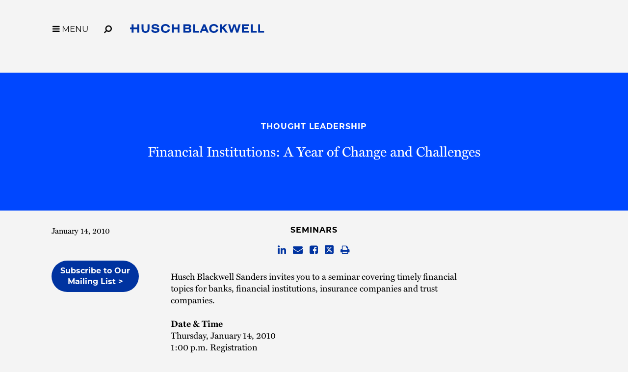

--- FILE ---
content_type: text/css
request_url: https://tags.srv.stackadapt.com/sa.css
body_size: -11
content:
:root {
    --sa-uid: '0-002148a6-7537-5832-62d1-377a0779a370';
}